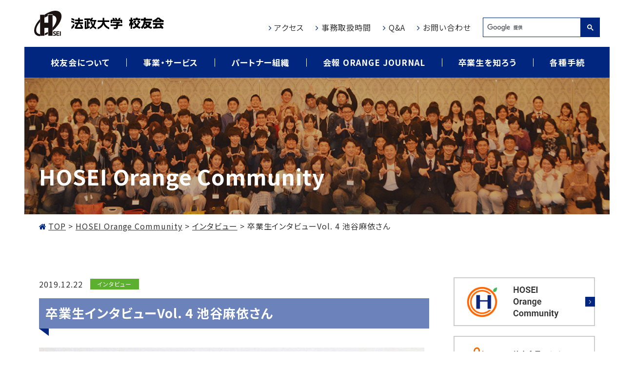

--- FILE ---
content_type: text/html; charset=UTF-8
request_url: https://hoseinet.or.jp/hoc/interview4/
body_size: 10956
content:
<!DOCTYPE html>
<html lang="ja">

  <head prefix="og: http://ogp.me/ns# fb: http://ogp.me/ns/fb# article: http://ogp.me/ns/article#">
    <!-- Global site tag (gtag.js) - Google Analytics -->
    <script async src="https://www.googletagmanager.com/gtag/js?id=G-2LZSJBZEGB"></script>
    <script>
      window.dataLayer = window.dataLayer || [];
      function gtag(){dataLayer.push(arguments);}
      gtag('js', new Date());
      gtag('config', 'G-2LZSJBZEGB');
    </script>
  
    <meta charset="UTF-8">
    <meta name="viewport" content="width=device-width, initial-scale=1.0" id="viewport">
    <meta http-equiv="X-UA-Compatible" content="IE=edge">
    <meta name="format-detection" content="telephone=no">
    <meta name="google" content="nositelinkssearchbox">
    <meta name="discription" content="法政大学校友会は、生涯にわたって母校とのつながりを意識できる法政ネットワークです。">
    <link rel="icon" href="https://hoseinet.or.jp/admin/wp-content/themes/hoseinet/img/logo.jpg" sizes="32x32">
    <link rel="icon" href="https://hoseinet.or.jp/admin/wp-content/themes/hoseinet/img/logo.jpg" sizes="192x192">
    <link rel="apple-touch-icon-precomposed" href="https://hoseinet.or.jp/admin/wp-content/themes/hoseinet/img/logo.jpg">
    <meta name="msapplication-TileImage" content="https://hoseinet.or.jp/admin/wp-content/themes/hoseinet/img/logo.jpg">
    <title>卒業生インタビューVol. 4 池谷麻依さん  |  法政大学校友会</title>
<meta name='robots' content='max-image-preview:large' />
<link rel='dns-prefetch' href='//fonts.googleapis.com' />
<link rel='dns-prefetch' href='//maxcdn.bootstrapcdn.com' />
<link rel='stylesheet' id='wp-block-library-css'  href='https://hoseinet.or.jp/admin/wp-includes/css/dist/block-library/style.min.css?ver=6.0.11' type='text/css' media='all' />
<link rel='stylesheet' id='dashicons-css'  href='https://hoseinet.or.jp/admin/wp-includes/css/dashicons.min.css?ver=6.0.11' type='text/css' media='all' />
<style id='global-styles-inline-css' type='text/css'>
body{--wp--preset--color--black: #000000;--wp--preset--color--cyan-bluish-gray: #abb8c3;--wp--preset--color--white: #ffffff;--wp--preset--color--pale-pink: #f78da7;--wp--preset--color--vivid-red: #cf2e2e;--wp--preset--color--luminous-vivid-orange: #ff6900;--wp--preset--color--luminous-vivid-amber: #fcb900;--wp--preset--color--light-green-cyan: #7bdcb5;--wp--preset--color--vivid-green-cyan: #00d084;--wp--preset--color--pale-cyan-blue: #8ed1fc;--wp--preset--color--vivid-cyan-blue: #0693e3;--wp--preset--color--vivid-purple: #9b51e0;--wp--preset--gradient--vivid-cyan-blue-to-vivid-purple: linear-gradient(135deg,rgba(6,147,227,1) 0%,rgb(155,81,224) 100%);--wp--preset--gradient--light-green-cyan-to-vivid-green-cyan: linear-gradient(135deg,rgb(122,220,180) 0%,rgb(0,208,130) 100%);--wp--preset--gradient--luminous-vivid-amber-to-luminous-vivid-orange: linear-gradient(135deg,rgba(252,185,0,1) 0%,rgba(255,105,0,1) 100%);--wp--preset--gradient--luminous-vivid-orange-to-vivid-red: linear-gradient(135deg,rgba(255,105,0,1) 0%,rgb(207,46,46) 100%);--wp--preset--gradient--very-light-gray-to-cyan-bluish-gray: linear-gradient(135deg,rgb(238,238,238) 0%,rgb(169,184,195) 100%);--wp--preset--gradient--cool-to-warm-spectrum: linear-gradient(135deg,rgb(74,234,220) 0%,rgb(151,120,209) 20%,rgb(207,42,186) 40%,rgb(238,44,130) 60%,rgb(251,105,98) 80%,rgb(254,248,76) 100%);--wp--preset--gradient--blush-light-purple: linear-gradient(135deg,rgb(255,206,236) 0%,rgb(152,150,240) 100%);--wp--preset--gradient--blush-bordeaux: linear-gradient(135deg,rgb(254,205,165) 0%,rgb(254,45,45) 50%,rgb(107,0,62) 100%);--wp--preset--gradient--luminous-dusk: linear-gradient(135deg,rgb(255,203,112) 0%,rgb(199,81,192) 50%,rgb(65,88,208) 100%);--wp--preset--gradient--pale-ocean: linear-gradient(135deg,rgb(255,245,203) 0%,rgb(182,227,212) 50%,rgb(51,167,181) 100%);--wp--preset--gradient--electric-grass: linear-gradient(135deg,rgb(202,248,128) 0%,rgb(113,206,126) 100%);--wp--preset--gradient--midnight: linear-gradient(135deg,rgb(2,3,129) 0%,rgb(40,116,252) 100%);--wp--preset--duotone--dark-grayscale: url('#wp-duotone-dark-grayscale');--wp--preset--duotone--grayscale: url('#wp-duotone-grayscale');--wp--preset--duotone--purple-yellow: url('#wp-duotone-purple-yellow');--wp--preset--duotone--blue-red: url('#wp-duotone-blue-red');--wp--preset--duotone--midnight: url('#wp-duotone-midnight');--wp--preset--duotone--magenta-yellow: url('#wp-duotone-magenta-yellow');--wp--preset--duotone--purple-green: url('#wp-duotone-purple-green');--wp--preset--duotone--blue-orange: url('#wp-duotone-blue-orange');--wp--preset--font-size--small: 13px;--wp--preset--font-size--medium: 20px;--wp--preset--font-size--large: 36px;--wp--preset--font-size--x-large: 42px;}.has-black-color{color: var(--wp--preset--color--black) !important;}.has-cyan-bluish-gray-color{color: var(--wp--preset--color--cyan-bluish-gray) !important;}.has-white-color{color: var(--wp--preset--color--white) !important;}.has-pale-pink-color{color: var(--wp--preset--color--pale-pink) !important;}.has-vivid-red-color{color: var(--wp--preset--color--vivid-red) !important;}.has-luminous-vivid-orange-color{color: var(--wp--preset--color--luminous-vivid-orange) !important;}.has-luminous-vivid-amber-color{color: var(--wp--preset--color--luminous-vivid-amber) !important;}.has-light-green-cyan-color{color: var(--wp--preset--color--light-green-cyan) !important;}.has-vivid-green-cyan-color{color: var(--wp--preset--color--vivid-green-cyan) !important;}.has-pale-cyan-blue-color{color: var(--wp--preset--color--pale-cyan-blue) !important;}.has-vivid-cyan-blue-color{color: var(--wp--preset--color--vivid-cyan-blue) !important;}.has-vivid-purple-color{color: var(--wp--preset--color--vivid-purple) !important;}.has-black-background-color{background-color: var(--wp--preset--color--black) !important;}.has-cyan-bluish-gray-background-color{background-color: var(--wp--preset--color--cyan-bluish-gray) !important;}.has-white-background-color{background-color: var(--wp--preset--color--white) !important;}.has-pale-pink-background-color{background-color: var(--wp--preset--color--pale-pink) !important;}.has-vivid-red-background-color{background-color: var(--wp--preset--color--vivid-red) !important;}.has-luminous-vivid-orange-background-color{background-color: var(--wp--preset--color--luminous-vivid-orange) !important;}.has-luminous-vivid-amber-background-color{background-color: var(--wp--preset--color--luminous-vivid-amber) !important;}.has-light-green-cyan-background-color{background-color: var(--wp--preset--color--light-green-cyan) !important;}.has-vivid-green-cyan-background-color{background-color: var(--wp--preset--color--vivid-green-cyan) !important;}.has-pale-cyan-blue-background-color{background-color: var(--wp--preset--color--pale-cyan-blue) !important;}.has-vivid-cyan-blue-background-color{background-color: var(--wp--preset--color--vivid-cyan-blue) !important;}.has-vivid-purple-background-color{background-color: var(--wp--preset--color--vivid-purple) !important;}.has-black-border-color{border-color: var(--wp--preset--color--black) !important;}.has-cyan-bluish-gray-border-color{border-color: var(--wp--preset--color--cyan-bluish-gray) !important;}.has-white-border-color{border-color: var(--wp--preset--color--white) !important;}.has-pale-pink-border-color{border-color: var(--wp--preset--color--pale-pink) !important;}.has-vivid-red-border-color{border-color: var(--wp--preset--color--vivid-red) !important;}.has-luminous-vivid-orange-border-color{border-color: var(--wp--preset--color--luminous-vivid-orange) !important;}.has-luminous-vivid-amber-border-color{border-color: var(--wp--preset--color--luminous-vivid-amber) !important;}.has-light-green-cyan-border-color{border-color: var(--wp--preset--color--light-green-cyan) !important;}.has-vivid-green-cyan-border-color{border-color: var(--wp--preset--color--vivid-green-cyan) !important;}.has-pale-cyan-blue-border-color{border-color: var(--wp--preset--color--pale-cyan-blue) !important;}.has-vivid-cyan-blue-border-color{border-color: var(--wp--preset--color--vivid-cyan-blue) !important;}.has-vivid-purple-border-color{border-color: var(--wp--preset--color--vivid-purple) !important;}.has-vivid-cyan-blue-to-vivid-purple-gradient-background{background: var(--wp--preset--gradient--vivid-cyan-blue-to-vivid-purple) !important;}.has-light-green-cyan-to-vivid-green-cyan-gradient-background{background: var(--wp--preset--gradient--light-green-cyan-to-vivid-green-cyan) !important;}.has-luminous-vivid-amber-to-luminous-vivid-orange-gradient-background{background: var(--wp--preset--gradient--luminous-vivid-amber-to-luminous-vivid-orange) !important;}.has-luminous-vivid-orange-to-vivid-red-gradient-background{background: var(--wp--preset--gradient--luminous-vivid-orange-to-vivid-red) !important;}.has-very-light-gray-to-cyan-bluish-gray-gradient-background{background: var(--wp--preset--gradient--very-light-gray-to-cyan-bluish-gray) !important;}.has-cool-to-warm-spectrum-gradient-background{background: var(--wp--preset--gradient--cool-to-warm-spectrum) !important;}.has-blush-light-purple-gradient-background{background: var(--wp--preset--gradient--blush-light-purple) !important;}.has-blush-bordeaux-gradient-background{background: var(--wp--preset--gradient--blush-bordeaux) !important;}.has-luminous-dusk-gradient-background{background: var(--wp--preset--gradient--luminous-dusk) !important;}.has-pale-ocean-gradient-background{background: var(--wp--preset--gradient--pale-ocean) !important;}.has-electric-grass-gradient-background{background: var(--wp--preset--gradient--electric-grass) !important;}.has-midnight-gradient-background{background: var(--wp--preset--gradient--midnight) !important;}.has-small-font-size{font-size: var(--wp--preset--font-size--small) !important;}.has-medium-font-size{font-size: var(--wp--preset--font-size--medium) !important;}.has-large-font-size{font-size: var(--wp--preset--font-size--large) !important;}.has-x-large-font-size{font-size: var(--wp--preset--font-size--x-large) !important;}
</style>
<link rel='stylesheet' id='searchandfilter-css'  href='https://hoseinet.or.jp/admin/wp-content/plugins/search-filter/style.css?ver=1' type='text/css' media='all' />
<link rel='stylesheet' id='wp-pagenavi-css'  href='https://hoseinet.or.jp/admin/wp-content/plugins/wp-pagenavi/pagenavi-css.css?ver=2.70' type='text/css' media='all' />
<link rel='stylesheet' id='ghostkit-css'  href='https://hoseinet.or.jp/admin/wp-content/plugins/ghostkit/gutenberg/style.min.css?ver=2.18.1' type='text/css' media='all' />
<link rel='stylesheet' id='gfont-css'  href='https://fonts.googleapis.com/css2?family=Noto+Sans+JP:wght@400;500;700&#038;family=Roboto:wght@300;400;500;700&#038;display=swap' type='text/css' media='all' />
<link rel='stylesheet' id='fa-css'  href='https://maxcdn.bootstrapcdn.com/font-awesome/4.7.0/css/font-awesome.min.css' type='text/css' media='all' />
<link rel='stylesheet' id='libcss-css'  href='https://hoseinet.or.jp/admin/wp-content/themes/hoseinet/js/lib.min.css' type='text/css' media='all' />
<link rel='stylesheet' id='slick-themecss-css'  href='https://hoseinet.or.jp/admin/wp-content/themes/hoseinet/js/lib/slick/slick-theme.css' type='text/css' media='all' />
<link rel='stylesheet' id='slickcss-css'  href='https://hoseinet.or.jp/admin/wp-content/themes/hoseinet/js/lib/slick/slick.css' type='text/css' media='all' />
<link rel='stylesheet' id='stylecss-css'  href='https://hoseinet.or.jp/admin/wp-content/themes/hoseinet/css/style.css' type='text/css' media='all' />
<style id='ghostkit-typography-inline-css' type='text/css'>
 
</style>
<link rel="canonical" href="https://hoseinet.or.jp/hoc/interview4/" />
<style type="text/css">.blue-message {
background: none repeat scroll 0 0 #3399ff;
    color: #ffffff;
    text-shadow: none;
    font-size: 14px;
    line-height: 24px;
    padding: 10px;
} 
.green-message {
background: none repeat scroll 0 0 #8cc14c;
    color: #ffffff;
    text-shadow: none;
    font-size: 14px;
    line-height: 24px;
    padding: 10px;
} 
.orange-message {
background: none repeat scroll 0 0 #faa732;
    color: #ffffff;
    text-shadow: none;
    font-size: 14px;
    line-height: 24px;
    padding: 10px;
} 
.red-message {
background: none repeat scroll 0 0 #da4d31;
    color: #ffffff;
    text-shadow: none;
    font-size: 14px;
    line-height: 24px;
    padding: 10px;
} 
.grey-message {
background: none repeat scroll 0 0 #53555c;
    color: #ffffff;
    text-shadow: none;
    font-size: 14px;
    line-height: 24px;
    padding: 10px;
} 
.left-block {
background: none repeat scroll 0 0px, radial-gradient(ellipse at center center, #ffffff 0%, #f2f2f2 100%) repeat scroll 0 0 rgba(0, 0, 0, 0);
    color: #8b8e97;
    padding: 10px;
    margin: 10px;
    float: left;
} 
.right-block {
background: none repeat scroll 0 0px, radial-gradient(ellipse at center center, #ffffff 0%, #f2f2f2 100%) repeat scroll 0 0 rgba(0, 0, 0, 0);
    color: #8b8e97;
    padding: 10px;
    margin: 10px;
    float: right;
} 
.blockquotes {
background: none;
    border-left: 5px solid #f1f1f1;
    color: #8B8E97;
    font-size: 14px;
    font-style: italic;
    line-height: 22px;
    padding-left: 15px;
    padding: 10px;
    width: 60%;
    float: left;
} 
</style>    <script>console.log();</script>
  </head>

  <body >

  <header class="g-header container-fluid">
    <div class="inner">
      <a class="g-header__logo" href="https://hoseinet.or.jp"><img src="https://hoseinet.or.jp/admin/wp-content/themes/hoseinet/img/logo01.svg" alt="法政大学校友会"></a>
      <a class="g-nav-btn g-nav-btn_open"><img src="https://hoseinet.or.jp/admin/wp-content/themes/hoseinet/img/btn_menu_open.svg" alt="OPEN"></a>
    </div>
  </header>
  <!-- /.g-header -->
  
  <nav class="g-nav container-fluid">
    <div class="inner">
      <div class="g-nav__head">
        <a class="g-nav__logo" href="https://hoseinet.or.jp"><img src="https://hoseinet.or.jp/admin/wp-content/themes/hoseinet/img/logo01_white.svg" alt="法政大学校友会"></a>
        <a class="g-nav-btn g-nav-btn_close"><img src="https://hoseinet.or.jp/admin/wp-content/themes/hoseinet/img/btn_menu_close.svg" alt="CLOSE"></a>
      </div>
      <ul class="nav01">
        <li class="nav01__item"><a class="nav01__link" href="https://hoseinet.or.jp/about/">校友会について</a></li>
        <li class="nav01__item"><a class="nav01__link" href="https://hoseinet.or.jp/service/">事業・サービス</a></li>
        <li class="nav01__item"><a class="nav01__link" href="https://hoseinet.or.jp/partner/">パートナー組織</a></li>
        <li class="nav01__item"><a class="nav01__link" href="https://hoseinet.or.jp/orange-journal/">会報 ORANGE JOURNAL</a></li>
        <li class="nav01__item"><a class="nav01__link" href="https://hoseinet.or.jp/hoc_category/interview/">卒業生を知ろう</a></li>
        <li class="nav01__item"><a class="nav01__link" href="https://hoseinet.or.jp/contact1/">各種手続</a></li>
      </ul>
      <ul class="nav02">
        <li class="nav02__item"><a class="nav02__link txt__link_1" href="https://hoseinet.or.jp/access/">アクセス</a></li>
        <li class="nav02__item"><a class="nav02__link txt__link_1" href="https://hoseinet.or.jp/info/">事務取扱時間</a></li>
        <li class="nav02__item"><a class="nav02__link txt__link_1" href="https://hoseinet.or.jp/qa/">Q&amp;A</a></li>
        <li class="nav02__item"><a class="nav02__link txt__link_1" href="https://hoseinet.or.jp/inquiry/">お問い合わせ</a></li>

        <li class="nav02__item d-md-none"><a class="nav02__link txt__link_1" href="https://hosei-goods.com/" target="_blank" rel="noopener">法政グッズ</a></li>
        <!-- <li class="nav02__item d-md-none"><a class="nav02__link txt__link_1" href="https://hoseinet.or.jp/orange-journal/">会報ORANGE JOURNAL</a></li> -->
        <li class="nav02__item d-md-none"><a class="nav02__link txt__link_1" href="https://hoseinet.or.jp/partner_about/">地域通信</a></li>
        <!-- <li class="nav02__item d-md-none"><a class="nav02__link txt__link_1" href="https://hoseinet.or.jp/contact1/">入会申込・各種手続</a></li> -->
        <li class="nav02__item d-md-none"><a class="nav02__link txt__link_1" href="https://bokin.hosei.ac.jp/" target="_blank" rel="noopener">寄付・支援</a></li>
        <li class="nav02__item d-md-none"><a class="nav02__link txt__link_1" href="https://www.hosei.ac.jp/" target="_blank" rel="noopener">法政大学</a></li>
        <li class="nav02__item"><script async src="https://cse.google.com/cse.js?cx=d8c43774d97f5803e"></script><div class="gcse-search"></div></li>
      </ul>
    </div>
  </nav>
  <!-- /.g-nav -->
<div class="ttl-area container-fluid" style="background-image: url(https://hoseinet.or.jp/admin/wp-content/themes/hoseinet/img/hoc/ttl_bg02.jpg);">
	<div class="inner">
		<div class="ttl__style_1">HOSEI Orange Community</div>
	</div>
</div>
<!-- / .ttl-area -->

<div class="breadcrumbs container-fluid">
  <div class="inner">
    <!-- Breadcrumb NavXT 6.6.0 -->
<span property="itemListElement" typeof="ListItem"><a property="item" typeof="WebPage" title="Go to 法政大学校友会." href="https://hoseinet.or.jp" class="home" ><span property="name">TOP</span></a><meta property="position" content="1"></span> &gt; <span property="itemListElement" typeof="ListItem"><a property="item" typeof="WebPage" title="Go to the HOSEI Orange Community HOCカテゴリー archives." href="https://hoseinet.or.jp/hoc_category/hoc/" class="taxonomy hoc_category" ><span property="name">HOSEI Orange Community</span></a><meta property="position" content="2"></span> &gt; <span property="itemListElement" typeof="ListItem"><a property="item" typeof="WebPage" title="Go to the インタビュー HOCカテゴリー archives." href="https://hoseinet.or.jp/hoc_category/hoc/cat-interview/" class="taxonomy hoc_category" ><span property="name">インタビュー</span></a><meta property="position" content="3"></span> &gt; <span property="itemListElement" typeof="ListItem"><span property="name" class="post post-hoc current-item">卒業生インタビューVol. 4 池谷麻依さん</span><meta property="url" content="https://hoseinet.or.jp/hoc/interview4/"><meta property="position" content="4"></span>  </div>
</div>

<div class="contents container-fluid post-area">
  <div class="inner">
    <main class="main">
	
	<div class="d-flex align-items-center">
		<div>2019.12.22</div>
						<a class="cat-label ml-15" href="https://hoseinet.or.jp/hoc_category/hoc/cat-interview/" style="background-color:#5bb02f">インタビュー</a>
				</div>
	<h1 class="ttl__style_7 mt-15">卒業生インタビューVol. 4 池谷麻依さん</h1>
		<div class="mb-20"><img width="790" height="480" src="https://hoseinet.or.jp/admin/wp-content/uploads/2021/03/IMG_0222-790x480-1.jpg" class="attachment-post-thumbnail size-post-thumbnail wp-post-image" alt="" srcset="https://hoseinet.or.jp/admin/wp-content/uploads/2021/03/IMG_0222-790x480-1.jpg 790w, https://hoseinet.or.jp/admin/wp-content/uploads/2021/03/IMG_0222-790x480-1-300x182.jpg 300w, https://hoseinet.or.jp/admin/wp-content/uploads/2021/03/IMG_0222-790x480-1-768x467.jpg 768w" sizes="(max-width: 790px) 100vw, 790px" /></div>
		
	
<figure class="wp-block-image size-large"><img loading="lazy" width="1024" height="683" src="http://hoseinet.or.jp/admin/wp-content/uploads/2021/03/IMG_0219-1024x683-1.jpg" alt="" class="wp-image-349" srcset="https://hoseinet.or.jp/admin/wp-content/uploads/2021/03/IMG_0219-1024x683-1.jpg 1024w, https://hoseinet.or.jp/admin/wp-content/uploads/2021/03/IMG_0219-1024x683-1-300x200.jpg 300w, https://hoseinet.or.jp/admin/wp-content/uploads/2021/03/IMG_0219-1024x683-1-768x512.jpg 768w" sizes="(max-width: 1024px) 100vw, 1024px" /></figure>



<p><strong>――まずは自己紹介からお願いします。</strong></p>



<p><strong>池谷</strong>　2015年3月にキャリアデザイン学部キャリアデザイン学科を卒業し、テレビ朝日に入社しました。アナウンス部を経て、現在は宣伝部で仕事をしています。具体的には、10月クール土曜ナイトドラマ「おっさんずラブ-in the sky-」やバラエティ番組「ザワつく! 金曜日」などの宣伝を担当しています。番組スタッフと打ち合わせながら、どんなポスターにするか、どんな記者会見にするか、どのタイミングでどんな情報を出したらよりニュースで取り上げてもらえるのかなど、宣伝に関する様々なことを考えています。アナウンサーという仕事とはまた違った角度から番組に携わることができ、また宣伝という視点に立って初めて見えてくるものもたくさんあって、刺激を受ける毎日です。</p>



<p><strong>――学生時代に頑張ったことについて聞かせてください。</strong></p>



<p><strong>池谷</strong>　たくさんあるのですが、真っ先に思い浮かぶのはゼミ活動です。3年時に、尾木直樹先生のゼミに入り、ゼミ長を務めました。</p>



<p>ゼミ活動で特に印象に残っているのは、3年時に同期のゼミ生全員で行った共同研究調査です。研究テーマを決めるところから始まり、アンケート調査、分析、冊子づくりなど、皆で協力しながら進めていったのですが、やはり数人いればそれぞれ考え方も違いますし、研究したい内容も違って、まさに“十人十色”。そのような中で、皆の意見を集約し、一つに絞り込んでいくこともゼミ長の大事な役割なので、どのようにしたら皆をまとめられるのか、本を読んだり、様々な人に相談したりして、リーダーシップ力を身に着けるべく努めました。もともと私はリーダーとして皆の意見をまとめたり、引っ張っていったりするようなタイプではなかったのですが、一度しかない大学生活で、できることは全部トライしようと思い、ゼミ長に立候補しました。挑戦しなかったら得られなかったことは多いと思うので、挑戦して本当によかったと思っています。</p>



<figure class="wp-block-image size-large"><img loading="lazy" width="1024" height="683" src="http://hoseinet.or.jp/admin/wp-content/uploads/2021/03/IMG_0216-1024x683-1.jpg" alt="" class="wp-image-347" srcset="https://hoseinet.or.jp/admin/wp-content/uploads/2021/03/IMG_0216-1024x683-1.jpg 1024w, https://hoseinet.or.jp/admin/wp-content/uploads/2021/03/IMG_0216-1024x683-1-300x200.jpg 300w, https://hoseinet.or.jp/admin/wp-content/uploads/2021/03/IMG_0216-1024x683-1-768x512.jpg 768w" sizes="(max-width: 1024px) 100vw, 1024px" /></figure>



<p>また、ゼミの進行を担当したこともいい経験になりました。例えば、なかなか意見が挙がらないときは、質問の仕方を変えたり、違った角度から質問したりするなど、アプローチの仕方を研究し、“質問力”を磨きました。また他にも、ゼミの内容や、どのような時間配分で進行したらよいかも考えさせてもらっていました。これらゼミでの経験は、アナウンサーとしての仕事はさることながら、宣伝部でコメント取材をする際などにも役立っています。</p>



<p><strong>――学生生活で思い出に残っていることを一つ挙げるとすれば、何でしょうか。</strong></p>



<p><strong>池谷</strong>　これもまたたくさんあるのですが、様々なスタッフ活動に携わったことですね！ イベントのスタッフを掛け持ちしていて、週7でキャンパスに通っていた時期もありました。私、本当に法政が好きなんですよね（笑）</p>



<p>なかでも特に印象に残っている活動が2つあって、1つは「学習ステーション」でのスタッフ活動です。「学習ステーション」では、他の学生の『学び』をサポートするピア（仲間）サポート活動を行っていて、学生スタッフ2、3人でチームを組んで、学習プログラムをゼロから作り上げていきます。</p>



<p>学生が作るプログラムだからこそ、学生ならではの目線でどのようにしたらわかりやすくなるのかを考え、オリジナルの資料を作成したり、映像を活用したりと、学生への伝え方、教え方を工夫しました。「学習ステーション」での経験は、アナウンサーとして担当していた「ニュース解説」はもとより、宣伝部での仕事にも活きています。</p>



<p>もう一つは、2年時から3年間続けた「オープンキャンパス」スタッフとしての活動です。特に印象に残っているのは4年時の「オープンキャンパス」で、私は市ヶ谷にあるすべての学部・学科を紹介する部署を担当していました。</p>



<p>大勢の受験生や保護者の皆さんとお話して、法政の魅力を存分に伝えられたことや、受験生の皆さんに「自分にピッタリの学部を見つけることができました！」「法政に絶対に行きたいです！」と言っていただけたときの感動は今も忘れられません……！</p>



<p><strong>――池谷さん、まさに母校愛のカタマリですね。「法政オレンジコミュニティ」の設立の話を聞いたときはうれしかったでしょう。</strong></p>



<figure class="wp-block-image size-large"><img loading="lazy" width="1024" height="683" src="http://hoseinet.or.jp/admin/wp-content/uploads/2021/03/IMG_0206-1024x683-1.jpg" alt="" class="wp-image-348" srcset="https://hoseinet.or.jp/admin/wp-content/uploads/2021/03/IMG_0206-1024x683-1.jpg 1024w, https://hoseinet.or.jp/admin/wp-content/uploads/2021/03/IMG_0206-1024x683-1-300x200.jpg 300w, https://hoseinet.or.jp/admin/wp-content/uploads/2021/03/IMG_0206-1024x683-1-768x512.jpg 768w" sizes="(max-width: 1024px) 100vw, 1024px" /></figure>



<p><strong>池谷</strong>　それはもう大変喜びました。もともと校友会の運営に参加しておりまして、「若手部会をつくりたい」という話を皆さんとずっとしていたんです。ですので、2019年10月に「法政オレンジコミュニティ」が立ち上がり、第一弾のイベントも開催することができ、本当に嬉しく思っています。たくさんの方のご協力あってのことなので、とても感謝しています。今後は、法政の魅力を知ってもらえるようなイベントをたくさん企画して、「法政オレンジコミュニティ」の会員を増やしていきたいです。また、卒業生の中には校友会の存在自体を知らない人も少なくないので、認知度向上にも寄与していければと思っています。</p>



<p>もしかすると私の母校愛が強過ぎるのかもしれませんが（笑）、初対面の人でも、法政出身というだけで親しみを覚えことってあると思うんです。様々な業界業種の人たちと交流する場として活用していただいてもいいですし、プライベートな交遊関係の輪を広げるために活用していただいてもいいと思います。とにかく！「法政大学出身」という共通点を出発地にして、輪が広がっていったら嬉しいです！そして、より多くの方に「法政を卒業してよかった」と感じてもらえるようなコミュニティを創りあげていきたいです。</p>

	
    </main>
    <!-- /.contents -->

    <aside class="side d-none d-md-block">
  <div class="btn__style_1"><a href="https://hoseinet.or.jp/hoc_category/hoc/"><img src="https://hoseinet.or.jp/admin/wp-content/themes/hoseinet/img/bnr_hoc01.png" alt="HOSEI Orange Community"></a></div>
  <div class="btn__style_1 mt-20"><a href="https://hoseinet.or.jp/news/20250715_yutaiservice/"><img src="https://hoseinet.or.jp/admin/wp-content/themes/hoseinet/img/bnr_yutaiservice01.png" alt="終身会員のための優待サービス"></a></div>
  <div class="btn__style_1 mt-20"><a href="https://hoseinet.or.jp/orangemap/"><img src="https://hoseinet.or.jp/admin/wp-content/themes/hoseinet/img/bnr_restaurant01.png" alt="法政オレンジMAP"></a></div>
  <!-- <div class="btn__style_1 mt-20"><a href="https://hoseinet.or.jp/ekiden_campaign/"><img src="https://hoseinet.or.jp/admin/wp-content/themes/hoseinet/img/bnr_ekiden01.png" alt="駅伝チームニュース配信中「箱根駅伝応援募金」で駅伝チームを応援しよう！"></a></div> -->
  <div class="btn__style_1 mt-20"><a class="no-icon" href="https://www.hosei-sports.jp/#calendar" target="_blank" rel="noopener"><img src="https://hoseinet.or.jp/admin/wp-content/themes/hoseinet/img/bnr_hsc02.png" alt="法政スポーツのニュース・試合日程を配信中 法政sportsコミュニティ"></a></div>
  <div class="btn__style_1 mt-20"><a class="no-icon" href="https://hosei-goods.com/" target="_blank" rel="noopener"><img src="https://hoseinet.or.jp/admin/wp-content/themes/hoseinet/img/bnr_goods01.png" alt="法政グッズ"></a></div>
  <div class="btn__style_1 mt-20"><a href="https://hoseinet.or.jp/orange-journal/"><img src="https://hoseinet.or.jp/admin/wp-content/themes/hoseinet/img/bnr_orange-journal01.png" alt="会報ORANGE JOURNAL"></a></div>
  <div class="btn__style_1 mt-20"><a href="https://hoseinet.or.jp/partner_about/"><img src="https://hoseinet.or.jp/admin/wp-content/themes/hoseinet/img/bnr_area01.png" alt="地域通信"></a></div>
  <div class="btn__style_1 mt-20"><a href="https://hoseinet.or.jp/contact1/"><img src="https://hoseinet.or.jp/admin/wp-content/themes/hoseinet/img/bnr_contact01.png" alt="入会申込・各種手続"></a></div>
  <div class="btn__style_1 mt-20"><a class="no-icon" href="https://bokin.hosei.ac.jp/" target="_blank" rel="noopener"><img src="https://hoseinet.or.jp/admin/wp-content/themes/hoseinet/img/bnr_donate01.png" alt="寄付・支援"></a></div>
  <div class="btn__style_1 mt-20"><a class="no-icon" href="https://www.hosei.ac.jp/" target="_blank" rel="noopener"><img src="https://hoseinet.or.jp/admin/wp-content/themes/hoseinet/img/bnr_hosei01.png" alt="法政大学"></a></div>

  <div class="side-sns">
    <div class="side-sns__label">Follow us</div>
    <a class="side-sns__btn" href="https://twitter.com/orangehosei" target="_blank" rel="noopener"><img src="https://hoseinet.or.jp/admin/wp-content/themes/hoseinet/img/btn_sns_twitter01.svg" alt="Twitter"></a>
    <a class="side-sns__btn" href="https://www.facebook.com/hoseinet.or.jp" target="_blank" rel="noopener"><img src="https://hoseinet.or.jp/admin/wp-content/themes/hoseinet/img/btn_sns_facebook01.svg" alt="Facebook"></a>
    <a class="side-sns__btn" href="https://page.line.me/938lzmbk?openQrModal=true" target="_blank" rel="noopener"><img src="https://hoseinet.or.jp/admin/wp-content/themes/hoseinet/img/btn_sns_line01.svg" alt="LINE"></a>
    <!-- <a class="side-sns__btn" href="" target="_blank" rel="noopener"><img src="https://hoseinet.or.jp/admin/wp-content/themes/hoseinet/img/btn_sns_instagram01.svg" alt="Instagram"></a> -->
    <a class="side-sns__btn side-sns__btn_youtube" href="https://www.youtube.com/channel/UCTKoWJcTFu6siAodnNYoasA/featured" target="_blank" rel="noopener"><img src="https://hoseinet.or.jp/admin/wp-content/themes/hoseinet/img/btn_sns_youtube01.svg" alt="YouTube"></a>
  </div>
</aside>  </div>
</div>

  <footer class="g-footer text-center">
    <div class="container-fluid">
      <div class="inner">
        <ul class="g-footer__link">
          <li><a class="txt__link_1" href="https://hoseinet.or.jp/privacy/">個人情報の取り扱いについて</a></li>
          <li><a class="txt__link_1" href="https://hoseinet.or.jp/transactions/">特定商取引法に基づく表記</a></li>
          <li><a class="txt__link_1" href="https://hoseinet.or.jp/20240327_security/">情報セキュリティ基本方針</a></li>
        </ul>
        <a class="g-footer__logo" href="https://hoseinet.or.jp"><img src="https://hoseinet.or.jp/admin/wp-content/themes/hoseinet/img/logo01.svg" alt="法政大学 校友会"></a>
        <p class="mt-25 mt-md-20">〒102-0073　東京都千代田区九段北3-2-3　<br class="d-md-none">法政大学九段校舎4階<br>TEL:03-3264-1831　FAX:03-3264-4770</p>
      </div>
    </div>
    <div class="g-footer__copy container-fluid">&copy; 2021　一般社団法人　法政大学校友会</div>
  </footer>
		<!-- /.g-footer -->

  <script type='text/javascript' id='ie11-custom-properties-js-after'>
!function( d ) {
                // For IE11 only.
                if( window.MSInputMethodContext && document.documentMode ) {
                    var s = d.createElement( 'script' );
                    s.src = 'https://hoseinet.or.jp/admin/wp-content/plugins/ghostkit/assets/vendor/ie11-custom-properties/ie11CustomProperties.js?ver=4.1.0';
                    d.head.appendChild( s );
                }
            }(document)
</script>
<script  src='https://hoseinet.or.jp/admin/wp-content/themes/hoseinet/js/jquery.min.js?ver=6.0.11' id='jquery-js'></script>
<script type='text/javascript' id='ghostkit-helper-js-extra'>
/* <![CDATA[ */
var ghostkitVariables = {"themeName":"\u6cd5\u653f\u5927\u5b66\u6821\u53cb\u4f1a","settings":[],"disabledBlocks":{"core\/quote":true,"core\/code":true,"core\/preformatted":true,"core\/pullquote":true,"core\/table":true,"core\/verse":true,"ghostkit\/countdown":true,"ghostkit\/testimonial":true,"ghostkit\/table-of-contents":true,"ghostkit\/markdown":true,"ghostkit\/gist":true,"ghostkit\/changelog":true,"core\/gallery":true,"core\/audio":true,"core\/cover":true,"core\/media-text":true,"ghostkit\/image-compare":true,"ghostkit\/video":true,"ghostkit\/instagram":true,"ghostkit\/gif":true,"core\/group":true,"core\/more":true,"core\/separator":true,"ghostkit\/progress":true,"ghostkit\/divider":true,"ghostkit\/shape-divider":true,"ghostkit\/alert":true,"ghostkit\/icon-box":true,"ghostkit\/counter-box":true,"ghostkit\/carousel":true,"ghostkit\/pricing-table":true,"ghostkit\/form":true,"core\/shortcode":true,"core\/archives":true,"core\/calendar":true,"core\/categories":true,"core\/latest-comments":true,"core\/latest-posts":true,"core\/rss":true,"core\/search":true,"core\/social-links":true,"core\/tag-cloud":true,"ghostkit\/widgetized-area":true,"ghostkit\/accordion":true,"ghostkit\/tabs-v2":true,"ghostkit\/grid":true,"ghostkit\/twitter":true,"core\/navigation":true,"core\/site-logo":true,"core\/site-title":true,"core\/site-tagline":true,"core\/query":true,"core\/template-part":true,"core\/post-title":true,"core\/post-excerpt":true,"core\/post-featured-image":true,"core\/post-content":true,"core\/post-author":true,"core\/post-date":true,"core\/post-terms":true,"core\/post-navigation-link":true,"core\/post-comments":true,"core\/loginout":true,"core\/term-description":true,"core\/query-title":true,"core\/embed":true,"core\/avatar":true,"core\/read-more":true,"core\/comment-author-name":true,"core\/comment-content":true,"core\/comment-date":true,"core\/comment-edit-link":true,"core\/comment-reply-link":true,"core\/comments-title":true,"core\/comments-query-loop":true,"core\/post-comments-form":true,"core\/post-author-biography":true},"media_sizes":{"sm":576,"md":768,"lg":992,"xl":1200},"googleMapsAPIKey":"","googleMapsAPIUrl":"https:\/\/maps.googleapis.com\/maps\/api\/js?v=3.exp&language=ja","googleMapsLibrary":{"url":"https:\/\/hoseinet.or.jp\/admin\/wp-content\/plugins\/ghostkit\/assets\/vendor\/gmaps\/gmaps.min.js?ver=0.4.25"},"googleReCaptchaAPISiteKey":"","googleReCaptchaAPISecretKey":"","sidebars":"","icons":[],"shapes":[],"fonts":[],"customTypographyList":[],"variants":{"accordion":{"default":{"title":"\u30c7\u30d5\u30a9\u30eb\u30c8"}},"accordion_item":{"default":{"title":"\u30c7\u30d5\u30a9\u30eb\u30c8"}},"alert":{"default":{"title":"\u30c7\u30d5\u30a9\u30eb\u30c8"}},"button_wrapper":{"default":{"title":"\u30c7\u30d5\u30a9\u30eb\u30c8"}},"button":{"default":{"title":"\u30c7\u30d5\u30a9\u30eb\u30c8"}},"carousel":{"default":{"title":"\u30c7\u30d5\u30a9\u30eb\u30c8"}},"carousel_slide":{"default":{"title":"\u30c7\u30d5\u30a9\u30eb\u30c8"}},"changelog":{"default":{"title":"\u30c7\u30d5\u30a9\u30eb\u30c8"}},"counter_box":{"default":{"title":"\u30c7\u30d5\u30a9\u30eb\u30c8"}},"divider":{"default":{"title":"\u30c7\u30d5\u30a9\u30eb\u30c8"}},"gist":{"default":{"title":"\u30c7\u30d5\u30a9\u30eb\u30c8"}},"google_maps":{"default":{"title":"\u30c7\u30d5\u30a9\u30eb\u30c8"}},"grid":{"default":{"title":"\u30c7\u30d5\u30a9\u30eb\u30c8"}},"grid_column":{"default":{"title":"\u30c7\u30d5\u30a9\u30eb\u30c8"}},"icon_box":{"default":{"title":"\u30c7\u30d5\u30a9\u30eb\u30c8"}},"instagram":{"default":{"title":"\u30c7\u30d5\u30a9\u30eb\u30c8"}},"pricing_table":{"default":{"title":"\u30c7\u30d5\u30a9\u30eb\u30c8"}},"pricing_table_item":{"default":{"title":"\u30c7\u30d5\u30a9\u30eb\u30c8"}},"progress":{"default":{"title":"\u30c7\u30d5\u30a9\u30eb\u30c8"}},"tabs":{"default":{"title":"\u30c7\u30d5\u30a9\u30eb\u30c8"}},"tabs_tab":{"default":{"title":"\u30c7\u30d5\u30a9\u30eb\u30c8"}},"testimonial":{"default":{"title":"\u30c7\u30d5\u30a9\u30eb\u30c8"}},"twitter":{"default":{"title":"\u30c7\u30d5\u30a9\u30eb\u30c8"}},"video":{"default":{"title":"\u30c7\u30d5\u30a9\u30eb\u30c8"}}},"admin_url":"https:\/\/hoseinet.or.jp\/admin\/wp-admin\/","admin_templates_url":"https:\/\/hoseinet.or.jp\/admin\/wp-admin\/edit.php?post_type=ghostkit_template"};
/* ]]> */
</script>
<script  src='https://hoseinet.or.jp/admin/wp-content/plugins/ghostkit/assets/js/helper.min.js?ver=2.18.1' id='ghostkit-helper-js'></script>
<script  src='https://hoseinet.or.jp/admin/wp-content/plugins/ghostkit/assets/vendor/object-fit-images/dist/ofi.min.js?ver=3.2.4' id='object-fit-images-js'></script>
<script  src='https://hoseinet.or.jp/admin/wp-content/plugins/ghostkit/assets/vendor/scrollreveal/dist/scrollreveal.min.js?ver=4.0.7' id='scrollreveal-js'></script>
<script  src='https://hoseinet.or.jp/admin/wp-content/plugins/ghostkit/assets/js/main.min.js?ver=2.18.1' id='ghostkit-js'></script>
<script  src='https://hoseinet.or.jp/admin/wp-content/themes/hoseinet/js/bootstrap.bundle.min.js?ver=6.0.11' id='bootstrapjs-js'></script>
<script  src='https://hoseinet.or.jp/admin/wp-content/themes/hoseinet/js/lib.min.js?ver=6.0.11' id='libjs-js'></script>
<script  src='https://hoseinet.or.jp/admin/wp-content/themes/hoseinet/js/lib/concat/ofi.min.js?ver=6.0.11' id='ofijs-js'></script>
<script  src='https://hoseinet.or.jp/admin/wp-content/themes/hoseinet/js/lib/slick/slick.min.js?ver=6.0.11' id='slickjs-js'></script>
<script  src='https://hoseinet.or.jp/admin/wp-content/themes/hoseinet/js/common.js?ver=6.0.11' id='commonjs-js'></script>
  </body>

</html>


--- FILE ---
content_type: image/svg+xml
request_url: https://hoseinet.or.jp/admin/wp-content/themes/hoseinet/img/btn_sns_facebook01.svg
body_size: 265
content:
<svg xmlns="http://www.w3.org/2000/svg" width="38" height="38" viewBox="0 0 38 38"><defs><style>.a{fill:#1877f2;}</style></defs><path class="a" d="M1608.857,22.783a18.779,18.779,0,1,0-21.706,18.551V28.2h-4.8V22.763h4.8V18.621c0-4.7,2.793-7.32,7.069-7.32a25.678,25.678,0,0,1,4.179.4v4.585h-2.35a2.743,2.743,0,0,0-3.082,2.947v3.525h5.22l-.828,5.432h-4.372V41.334a18.783,18.783,0,0,0,15.87-18.551" transform="translate(-1571.3 -4)"/></svg>

--- FILE ---
content_type: image/svg+xml
request_url: https://hoseinet.or.jp/admin/wp-content/themes/hoseinet/img/btn_menu_open.svg
body_size: 611
content:
<svg xmlns="http://www.w3.org/2000/svg" width="80" height="80" viewBox="0 0 80 80">
  <g id="グループ_7735" data-name="グループ 7735" transform="translate(-295)">
    <rect id="長方形_73" data-name="長方形 73" width="80" height="80" transform="translate(295)" fill="#00267f"/>
    <g id="グループ_7677" data-name="グループ 7677" transform="translate(-2 4)">
      <rect id="長方形_3457" data-name="長方形 3457" width="35" height="1" transform="translate(320 27)" fill="#fff"/>
      <rect id="長方形_3457-2" data-name="長方形 3457" width="35" height="1" transform="translate(320 36)" fill="#fff"/>
      <rect id="長方形_3457-3" data-name="長方形 3457" width="35" height="1" transform="translate(320 45)" fill="#fff"/>
    </g>
  </g>
</svg>


--- FILE ---
content_type: image/svg+xml
request_url: https://hoseinet.or.jp/admin/wp-content/themes/hoseinet/img/btn_sns_line01.svg
body_size: 1859
content:
<svg xmlns="http://www.w3.org/2000/svg" width="38" height="38" viewBox="0 0 38 38"><defs><style>.a{fill:#00b900;}.b{fill:#fff;}</style></defs><circle class="a" cx="18.998" cy="18.998" r="18.998" transform="translate(0 0)"/><g transform="translate(8.393 9.242)"><path class="b" d="M403.347,270.7c0-4.992-5-9.053-11.156-9.053s-11.156,4.061-11.156,9.053c0,4.475,3.969,8.223,9.33,8.932.363.078.858.24.983.55a2.29,2.29,0,0,1,.036,1.009s-.131.787-.159.955c-.049.282-.224,1.1.966.6a36.029,36.029,0,0,0,8.765-6.477h0a8.055,8.055,0,0,0,2.391-5.57" transform="translate(-381.035 -261.648)"/><g transform="translate(3.66 6.641)"><path class="a" d="M410.259,285.4h-.783a.217.217,0,0,0-.217.217v4.861a.217.217,0,0,0,.217.217h.783a.217.217,0,0,0,.217-.217v-4.861a.217.217,0,0,0-.217-.217" transform="translate(-405.029 -285.405)"/><path class="a" d="M420.743,285.4h-.782a.217.217,0,0,0-.217.217v2.888l-2.228-3.008a.215.215,0,0,0-.017-.022h0l-.013-.013,0,0-.012-.01-.006,0-.011-.008-.007,0-.012-.007-.007,0-.013-.005-.007,0-.013,0-.008,0-.013,0h-.822a.217.217,0,0,0-.217.217v4.861a.217.217,0,0,0,.217.217h.782a.217.217,0,0,0,.217-.217V287.6l2.23,3.012a.22.22,0,0,0,.055.053l0,0,.013.008.006,0,.011.005.01,0,.007,0,.015,0h0a.214.214,0,0,0,.056.007h.782a.217.217,0,0,0,.217-.217v-4.861a.217.217,0,0,0-.217-.217" transform="translate(-410.127 -285.405)"/><path class="a" d="M397.47,289.483h-2.126v-3.86a.217.217,0,0,0-.217-.217h-.783a.217.217,0,0,0-.217.217v4.861h0a.217.217,0,0,0,.061.15l0,0,0,0a.216.216,0,0,0,.15.061h3.126a.217.217,0,0,0,.217-.217V289.7a.217.217,0,0,0-.217-.217" transform="translate(-394.127 -285.405)"/><path class="a" d="M438.946,286.622a.217.217,0,0,0,.217-.217v-.782a.217.217,0,0,0-.217-.217H435.82a.216.216,0,0,0-.151.061l0,0,0,0a.218.218,0,0,0-.06.15h0v4.86h0a.217.217,0,0,0,.061.15l0,0,0,0a.217.217,0,0,0,.15.061h3.126a.217.217,0,0,0,.217-.217V289.7a.217.217,0,0,0-.217-.217H436.82v-.822h2.126a.217.217,0,0,0,.217-.217v-.782a.217.217,0,0,0-.217-.217H436.82v-.822Z" transform="translate(-424.009 -285.405)"/></g></g></svg>

--- FILE ---
content_type: image/svg+xml
request_url: https://hoseinet.or.jp/admin/wp-content/themes/hoseinet/img/logo01.svg
body_size: 7161
content:
<svg xmlns="http://www.w3.org/2000/svg" width="265.638" height="52" viewBox="0 0 265.638 52"><defs><style>.a,.b{fill:#1a1311;}.a{fill-rule:evenodd;}</style></defs><g transform="translate(-57.287 -27)"><g transform="translate(-15.993 -0.36)"><g transform="translate(149.28 41.879)"><g transform="translate(0 0.023)"><path d="M295.33,414.834v-3.346a21.273,21.273,0,0,1,2.975.826,18.451,18.451,0,0,1,2.763,1.244v3.624a10.582,10.582,0,0,0-2.892-1.465A25.118,25.118,0,0,0,295.33,414.834Z" transform="translate(-294.932 -410.966)"/><path d="M294.9,420.431v-3.223a15.536,15.536,0,0,1,3.04.827,15.185,15.185,0,0,1,2.845,1.341v3.443a14.418,14.418,0,0,0-3.252-1.61A15.423,15.423,0,0,0,294.9,420.431Z" transform="translate(-294.897 -411.429)"/><path d="M298.113,425.611a5.882,5.882,0,0,1-.562,2.653,5.5,5.5,0,0,1-2.235,2.307v4.358a10.724,10.724,0,0,0,4.809-4.183,9.443,9.443,0,0,0,1.254-5.136Z" transform="translate(-294.931 -412.108)"/><path d="M319.289,430.25l-2.859-5.417H312.7l2.755,5.1h-8.484l3.569-6.385h8.892V420.23h-6.595v-2.569h6.268v-3.344h-6.268v-3.4h-3.43v3.4H303.1v3.344h6.308v2.569H302.76v3.315h3.813c-.778,1.405-3.194,5.736-3.462,6.219a2.523,2.523,0,0,0-.642,1.6,1.822,1.822,0,0,0,1.778,1.881h13.57a1.851,1.851,0,0,0,1.781-1.912A1.994,1.994,0,0,0,319.289,430.25Z" transform="translate(-295.51 -410.92)"/></g><path d="M346.869,418.455h1.6v-3.085h-8.952c.4-.664.729-1.229.884-1.518a17.417,17.417,0,0,0,1.29-2.929h-3.344a27.165,27.165,0,0,1-1.765,3.512c-.136.209-.251.234-.27.083v-2.466H324.06v3.295h5.122v14.7a3.584,3.584,0,0,1-1.264.287v-12.6h-3.1v15.019a1.141,1.141,0,0,0,1,1.2,18.9,18.9,0,0,0,5.191-1.142,22.676,22.676,0,0,0,4.025-1.845v-3.309a17.6,17.6,0,0,1-2.694,1.323v-6.152h3.274v-3.031h-3.274v-4.444h3.609c-.2.282-.426.6-.486.69-.361.516-.756.954-.44,1.725a1.094,1.094,0,0,0,1.107.693h7.654a16.577,16.577,0,0,1-2.121,6.47,21,21,0,0,1-1.829-5.744h-3.062a21.091,21.091,0,0,0,2.918,8.417,15.561,15.561,0,0,1-4.326,3.171v3.609a18.79,18.79,0,0,0,6.326-4.292,19.619,19.619,0,0,0,6.516,4.264V430.7a12.269,12.269,0,0,1-4.521-2.959,15.672,15.672,0,0,0,.888-1.4A17.613,17.613,0,0,0,346.869,418.455Z" transform="translate(-297.256 -410.897)"/><path d="M370.2,425.622a14.035,14.035,0,0,1-2.825-6.269h9.947v-3.124H367.089V410.9h-3.353v5.334H353.418v3.124h10.031a13.945,13.945,0,0,1-2.847,6.235,19.335,19.335,0,0,1-7.184,5.229V434.3c6.92-2.292,10.2-6.295,11.351-8.837.188-.413.407-.8.642-1.4.235.6.413,1.03.6,1.439,2,4.428,6.963,7.43,11.3,8.794v-3.455A19.136,19.136,0,0,1,370.2,425.622Z" transform="translate(-299.631 -410.895)"/><g transform="translate(80.412 0.294)"><path d="M404.457,414.745h-3.43l1.621-3.53H399.23l-1.612,3.53H395.99l-1.4-3.53h-3.414l1.4,3.53h-1.723l-1.4-3.53h-3.419l1.4,3.53h-3.639l-.049,0a1.5,1.5,0,0,0-1.357,1.427c0,.011,0,.023,0,.035h0v5.371h3.179v-3.961h17.286v3.961h3.172V416.2A1.45,1.45,0,0,0,404.457,414.745Z" transform="translate(-382.387 -411.215)"/><path d="M397.234,425.082l3.671-2.391c.042-.028.185-.133.185-.133a1.727,1.727,0,0,0,.642-1.341A1.708,1.708,0,0,0,400,419.494H386.8v2.917h8.32v.115l-1.415.964v1.592H382.389V428.2H393.7v2.315a.756.756,0,0,1-.2.6.813.813,0,0,1-.57.2h-4.172v3.285s5.408,0,5.514,0a3.236,3.236,0,0,0,2.872-2.937V428.2h9.143v-3.113Z" transform="translate(-382.387 -411.885)"/></g></g><path d="M9.312,2.256A17.1,17.1,0,0,0,15.72-1.032a18.656,18.656,0,0,0,6.336,3.288l1.728-3.48a17.51,17.51,0,0,1-5.472-2.424,16.4,16.4,0,0,0,2.952-5.568,7.108,7.108,0,0,0,.72.48l1.776-3.12a18.612,18.612,0,0,1-3.888-3.432c-.768.384-1.968,1.1-2.976,1.68a20.076,20.076,0,0,0,4.248,4.32l-3.192-1.224a13.421,13.421,0,0,1-2.04,4.392A17.143,17.143,0,0,1,13.7-10.44l-3,1.176a18.124,18.124,0,0,0,4.3-4.32l-2.76-1.728H23.3v-3.24h-5.52v-1.92H14.208v1.92H8.832v3.24h3.336a13.832,13.832,0,0,1-4.08,3.672L10.1-8.856c.264-.168.336-.24.48-.312A21.912,21.912,0,0,0,13.32-3.624,16.779,16.779,0,0,1,7.536-1.1ZM1.248-2.04a20.01,20.01,0,0,0,2.112-4.7v9H6.624v-9.24a14.363,14.363,0,0,0,1.584,2.52l1.56-3.264a20.58,20.58,0,0,1-3.144-3.984V-13.2H8.76v-3.288H6.624v-3.984H3.36v3.984H.624V-13.2H2.976A13.321,13.321,0,0,1,.24-6.816Zm46.44.672a18.621,18.621,0,0,1-6.024-1.9A16.267,16.267,0,0,0,45.24-9v-3.5h-11.3c.192-1.152.24-1.512.264-1.824H47.376v-3.7H34.584c.048-.72.072-1.32.12-2.5H30.72c0,.888-.024,1.488-.048,2.5H24.624v3.7h5.76c-.5,4.056-1.44,9.768-6.192,13.968l3,2.808A16.481,16.481,0,0,0,29.856-.84L31.512,2.5A18.534,18.534,0,0,0,38.568-.552a24.3,24.3,0,0,0,7.272,3ZM32.88-7.632c.1-.336.192-.648.36-1.368h7.728A11.3,11.3,0,0,1,38.5-5.52a8.971,8.971,0,0,1-2.4-3.336Zm-.048.192A18.4,18.4,0,0,0,35.5-3.24a15.557,15.557,0,0,1-5.352,1.92A23.319,23.319,0,0,0,32.832-7.44ZM70.872.7A40.495,40.495,0,0,0,65.832-6H70.8V-9.456H49.152V-6H54.5a30.484,30.484,0,0,1-1.68,4.152c-.336,0-3.384,0-3.5-.024l.576,3.72c4.32-.12,12.48-.456,16.56-1.032.456.72.72,1.224.96,1.68ZM62.424-4.656c.48.576,1.008,1.2,2.016,2.544-2.4.24-4.992.24-7.824.264C57.36-3.36,57.648-3.984,58.512-6h6.744Zm-8.808-6.48H66.384V-12.6a27.337,27.337,0,0,0,3.576,1.848l1.872-3.624c-6.168-2.328-8.616-5.04-9.648-6.264H57.912C56.5-18.648,54-16.632,48.144-14.328l1.824,3.648a19.413,19.413,0,0,0,3.648-1.848Zm2.712-3.216a18.131,18.131,0,0,0,3.7-3.384,24.72,24.72,0,0,0,3.744,3.384Z" transform="translate(267.086 62)"/></g><g transform="translate(-67.949 -241.374)"><path class="a" d="M290.72,272.329c-5.612-6.716-19.411-4.623-32.458,4.339v6.06a37.7,37.7,0,0,1,6.656-3.332l.024-3.769h9.983v2.157a8.87,8.87,0,0,1,5.989,2.94c4.022,4.821,1.3,14.014-5.989,22.152V309c.436-.343.866-.7,1.295-1.06C290.567,295.854,297.055,279.907,290.72,272.329Z" transform="translate(-111.912)"/><path class="a" d="M137.071,401.788a8.727,8.727,0,0,1-5.832-2.918c-3.979-4.772-1.3-13.895,5.832-21.973v-5.985c-10.7,11.231-14.936,24.212-9.406,30.823,2.75,3.295,7.472,4.466,13.108,3.75l-3.707-.007Z" transform="translate(0 -85.315)"/><path class="a" d="M264.84,529.058a36.868,36.868,0,0,1-6.578,3.265v3.765a46.1,46.1,0,0,0,6.584-2.783Z" transform="translate(-111.461 -217.409)"/><path class="a" d="M368.26,527.006c-.336-.127-1.011-.366-1.574-.578s-.933-.537-.933-.974a.875.875,0,0,1,.5-.768,3.725,3.725,0,0,1,.75-.079c.151,0,.7-.011,1.233.011s1.232.064,1.232.064V522.9h-1.819l-1,.033a3.516,3.516,0,0,0-1.705.362,2.638,2.638,0,0,0-1.2,2.048,2.073,2.073,0,0,0,1.2,2.108c.978.455,1.476.653,2.056.888s.866.489.866,1.026a.821.821,0,0,1-.866.828c-.442,0-.957.007-1.6-.018s-1.588-.086-1.588-.086V532s.381-.019.793-.033.795-.023.795-.023H367a2.756,2.756,0,0,0,2.2-.724,2.808,2.808,0,0,0,.7-1.817,3.154,3.154,0,0,0-.507-1.615,2.5,2.5,0,0,0-1.131-.78" transform="translate(-199.839 -212.264)"/><path class="a" d="M407.774,530.238a.263.263,0,0,1-.222-.216v-1.873h2.681c.587,0,1.179.015,1.179.015v-1.627s-.592.019-1.179.019h-2.681v-1.929h2.681c.6,0,1.4.041,1.4.041v-1.724s-.268.052-2.968.052-3.058-.026-3.058-.026v7.4a1.549,1.549,0,0,0,1.619,1.574c.948.019,2.755.041,3.1.041h1.412V530.22s-.274.026-1.106.026-2.759-.008-2.858-.008" transform="translate(-234.981 -212.302)"/><path class="a" d="M451.474,530.93c0,.3.056,1.22.056,1.22h-2.054s.052-.922.052-1.22v-6.563c0-.3-.052-1.22-.052-1.22h2.054s-.056.918-.056,1.22Z" transform="translate(-271.627 -212.472)"/><path class="b" d="M210.259,316.529v16.108h8.084V316.529h8.58V359.4h-8.58V343.353l-8.084.037V359.4h-8.569l0-42.868Z" transform="translate(-64.179 -39.89)"/></g></g></svg>

--- FILE ---
content_type: image/svg+xml
request_url: https://hoseinet.or.jp/admin/wp-content/themes/hoseinet/img/btn_sns_twitter01.svg
body_size: 672
content:
<svg xmlns="http://www.w3.org/2000/svg" width="38" height="38" viewBox="0 0 38 38"><defs><style>.a{fill:#1da1f2;}.b{fill:#fff;}</style></defs><g transform="translate(0 0)"><circle class="a" cx="19" cy="19" r="19"/></g><g transform="translate(10.2 12.368)"><path class="b" d="M95.79,130.282a11.26,11.26,0,0,0,11.336-11.336c0-.174,0-.347-.008-.512a8.162,8.162,0,0,0,1.991-2.066,8.087,8.087,0,0,1-2.289.628,3.982,3.982,0,0,0,1.752-2.206,8.068,8.068,0,0,1-2.528.967,3.987,3.987,0,0,0-6.891,2.727,3.651,3.651,0,0,0,.107.909,11.3,11.3,0,0,1-8.213-4.164,3.982,3.982,0,0,0,1.239,5.313,3.914,3.914,0,0,1-1.8-.5v.05a3.989,3.989,0,0,0,3.2,3.908,3.972,3.972,0,0,1-1.049.14,3.8,3.8,0,0,1-.752-.074,3.978,3.978,0,0,0,3.718,2.768,8.009,8.009,0,0,1-4.949,1.7,7.244,7.244,0,0,1-.95-.058,11.1,11.1,0,0,0,6.09,1.8" transform="translate(-89.7 -114.5)"/></g></svg>